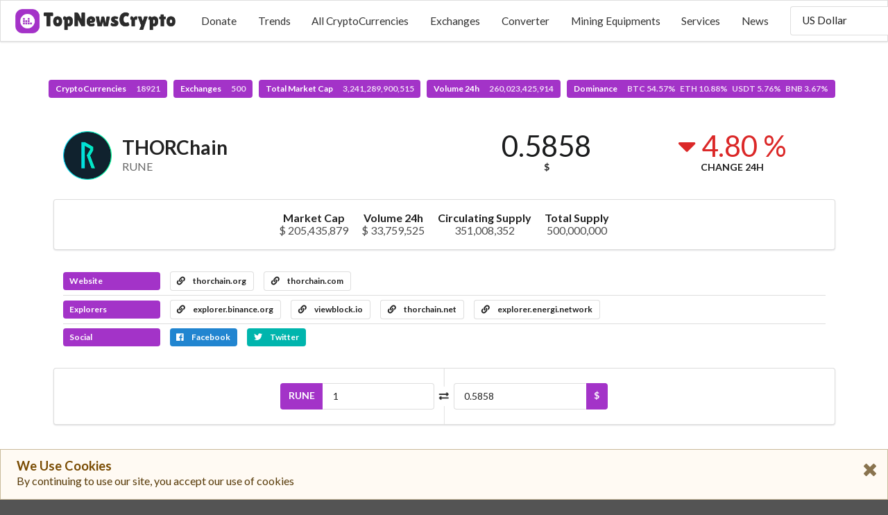

--- FILE ---
content_type: text/html; charset=UTF-8
request_url: https://topnewscrypto.com/currency/thorchain
body_size: 5204
content:
<!DOCTYPE html>
<html lang="en">
<head>

    <meta charset="UTF-8">
    <meta http-equiv="X-UA-Compatible" content="IE=edge">
    <meta name="viewport" content="width=device-width,initial-scale=1">

        <link rel="shorcut icon" type="image/png" href="https://topnewscrypto.com/images/1680181634.png">
    
    <title>TopNewsCrypto - THORChain (RUNE)</title>
    <meta name="description" content=""/>
    <link rel="canonical" href="https://topnewscrypto.com/currency/thorchain" />


    <meta property="og:type" content="website"/>
    <meta property="og:url" content="https://topnewscrypto.com/currency/thorchain"/>
    <meta property="og:title" content="THORChain (RUNE)"/>
    <meta property="og:description" content=""/>
    <meta property="og:site_name" content="TopNewsCrypto"/>
    

    <meta name="twitter:card" content="summary"/>
    <meta name="twitter:description" content=""/>
    <meta name="twitter:title" content="THORChain (RUNE)"/>
    <meta name="twitter:url" content="https://topnewscrypto.com/currency/thorchain"/>
            
    <meta name="theme-color" content="#a333c8">

            <link rel="stylesheet" href="https://cdn.jsdelivr.net/npm/semantic-ui@2.4.2/dist/semantic.min.css">
            <link rel="stylesheet" href="https://topnewscrypto.com/assets/frontend/css/frontend.css?v=5.5.2">
    
    <style>
        #top-menu {background-color: #ffffff;}
        #top-menu .item {color: #333333;}

                @media only screen and (max-width: 1024px) {
            #top-menu .select-item, #top-menu .menu-item  {display: none;}
        }

        @media only screen and (min-width: 1024px) {
            #sidebar-menu-toggle  {display: none;}
        }
        
        #sidebar-menu {background-color: #ffffff;}
        #sidebar-menu .item {color: #333333;}
        #header-logo {height: 35px; }
        #stats {padding-top: 115px;}
        #footer {background-color: #f3f3f3;}
        #footer-main h1, #footer-main h1 .sub.header {color: #333333;}
        #footer-main h3 {color: #222222;}
        #footer-main .item, #footer-main .item i {color: #333333;}
        #footer-bottom-bar, #footer-bottom-bar a {
            background-color: #f0f0f0;
            color: #333333;
        }
    </style>

    <style></style>
</head>
<body>

<div id="sidebar-menu" class="ui big vertical sidebar menu left">
    <a class="item menu-item donation-item">Donate&nbsp;<i class="hand peace icon"></i></a><a class="item menu-item " href="https://topnewscrypto.com/trends">Trends</a><a class="item menu-item " href="https://topnewscrypto.com/market">All CryptoCurrencies</a><a class="item menu-item " href="https://topnewscrypto.com/exchanges">Exchanges</a><a class="item menu-item " href="https://topnewscrypto.com/converter">Converter</a><a class="item menu-item " href="https://topnewscrypto.com/mining">Mining Equipments</a><a class="item menu-item " href="https://topnewscrypto.com/services">Services</a><a class="item menu-item " href="https://topnewscrypto.com/press">News</a>    <div class="item">
            <select class="fluid price-currency ui search dropdown"></select>
        </div>
    <div class="item">
            <div class="fluid language ui compact selection dropdown">
        <input type="hidden">
        <i class="dropdown icon"></i>
        <div class="text">EN</div>
        <div class="menu">
                            <div class="item" data-value="en">
                    <i class="gb uk flag"></i>
                    EN                </div>
                            <div class="item" data-value="es">
                    <i class="es flag"></i>
                    ES                </div>
                            <div class="item" data-value="pt">
                    <i class="pt flag"></i>
                    PT                </div>
                            <div class="item" data-value="de">
                    <i class="de flag"></i>
                    DE                </div>
                            <div class="item" data-value="nl">
                    <i class="nl flag"></i>
                    NL                </div>
                            <div class="item" data-value="fr">
                    <i class="fr flag"></i>
                    FR                </div>
                            <div class="item" data-value="it">
                    <i class="it flag"></i>
                    IT                </div>
                            <div class="item" data-value="hu">
                    <i class="hu flag"></i>
                    HU                </div>
                            <div class="item" data-value="ro">
                    <i class="ro flag"></i>
                    RO                </div>
                            <div class="item" data-value="sv">
                    <i class="se flag"></i>
                    SV                </div>
                            <div class="item" data-value="pl">
                    <i class="pl flag"></i>
                    PL                </div>
                            <div class="item" data-value="id">
                    <i class="id flag"></i>
                    ID                </div>
                            <div class="item" data-value="zh">
                    <i class="cn flag"></i>
                    ZH                </div>
                            <div class="item" data-value="zh-tw">
                    <i class="tw flag"></i>
                    ZH-TW                </div>
                            <div class="item" data-value="ja">
                    <i class="jp flag"></i>
                    JA                </div>
                            <div class="item" data-value="ko">
                    <i class="kr flag"></i>
                    KO                </div>
                            <div class="item" data-value="ru">
                    <i class="ru flag"></i>
                    RU                </div>
                            <div class="item" data-value="ar">
                    <i class="sa flag"></i>
                    AR                </div>
                            <div class="item" data-value="th">
                    <i class="th flag"></i>
                    TH                </div>
                            <div class="item" data-value="vi">
                    <i class="vn flag"></i>
                    VI                </div>
                            <div class="item" data-value="tr">
                    <i class="tr flag"></i>
                    TR                </div>
                    </div>
    </div>
        </div>
</div>

<nav id="top-menu" class="ui borderless fluid fixed menu">
    
        <a id="sidebar-menu-toggle" class="item"><i class="sidebar icon"></i></a>
        <a href="https://topnewscrypto.com/" class="brand item"><img id="header-logo" src="https://topnewscrypto.com/images/1680181630.png"></a>        <div class="right menu">
            <a class="item menu-item donation-item">Donate</a><a class="item menu-item " href="https://topnewscrypto.com/trends">Trends</a><a class="item menu-item " href="https://topnewscrypto.com/market">All CryptoCurrencies</a><a class="item menu-item " href="https://topnewscrypto.com/exchanges">Exchanges</a><a class="item menu-item " href="https://topnewscrypto.com/converter">Converter</a><a class="item menu-item " href="https://topnewscrypto.com/mining">Mining Equipments</a><a class="item menu-item " href="https://topnewscrypto.com/services">Services</a><a class="item menu-item " href="https://topnewscrypto.com/press">News</a>            <div class="select-item item">
                    <select class=" price-currency ui search dropdown"></select>
                </div>
            <div class="select-item item">
                    <div class=" language ui compact selection dropdown">
        <input type="hidden">
        <i class="dropdown icon"></i>
        <div class="text">EN</div>
        <div class="menu">
                            <div class="item" data-value="en">
                    <i class="gb uk flag"></i>
                    EN                </div>
                            <div class="item" data-value="es">
                    <i class="es flag"></i>
                    ES                </div>
                            <div class="item" data-value="pt">
                    <i class="pt flag"></i>
                    PT                </div>
                            <div class="item" data-value="de">
                    <i class="de flag"></i>
                    DE                </div>
                            <div class="item" data-value="nl">
                    <i class="nl flag"></i>
                    NL                </div>
                            <div class="item" data-value="fr">
                    <i class="fr flag"></i>
                    FR                </div>
                            <div class="item" data-value="it">
                    <i class="it flag"></i>
                    IT                </div>
                            <div class="item" data-value="hu">
                    <i class="hu flag"></i>
                    HU                </div>
                            <div class="item" data-value="ro">
                    <i class="ro flag"></i>
                    RO                </div>
                            <div class="item" data-value="sv">
                    <i class="se flag"></i>
                    SV                </div>
                            <div class="item" data-value="pl">
                    <i class="pl flag"></i>
                    PL                </div>
                            <div class="item" data-value="id">
                    <i class="id flag"></i>
                    ID                </div>
                            <div class="item" data-value="zh">
                    <i class="cn flag"></i>
                    ZH                </div>
                            <div class="item" data-value="zh-tw">
                    <i class="tw flag"></i>
                    ZH-TW                </div>
                            <div class="item" data-value="ja">
                    <i class="jp flag"></i>
                    JA                </div>
                            <div class="item" data-value="ko">
                    <i class="kr flag"></i>
                    KO                </div>
                            <div class="item" data-value="ru">
                    <i class="ru flag"></i>
                    RU                </div>
                            <div class="item" data-value="ar">
                    <i class="sa flag"></i>
                    AR                </div>
                            <div class="item" data-value="th">
                    <i class="th flag"></i>
                    TH                </div>
                            <div class="item" data-value="vi">
                    <i class="vn flag"></i>
                    VI                </div>
                            <div class="item" data-value="tr">
                    <i class="tr flag"></i>
                    TR                </div>
                    </div>
    </div>
                </div>
        </div>

    </nav>

<div class="pusher">
    <div id="stats" class="ui center aligned basic segment">
        <div class="ui basic labels">
            <a class="ui purple label" href="https://topnewscrypto.com/market">
                CryptoCurrencies                <div class="detail">18921</div>
            </a>
                        <a class="ui purple label" href="https://topnewscrypto.com/exchanges">
                Exchanges                <div class="detail">500</div>
            </a>
                        <a class="ui purple label" href="https://topnewscrypto.com/market">
                Total Market Cap                <div class="detail">3,241,289,900,515</div>
            </a>
            <a class="ui purple label" href="https://topnewscrypto.com/market">
                Volume 24h                <div class="detail">260,023,425,914</div>
            </a>
            <a class="ui purple label" href="https://topnewscrypto.com/market">
                Dominance                <div class="detail">BTC 54.57%&nbsp;&nbsp;&nbsp;ETH 10.88%&nbsp;&nbsp;&nbsp;USDT 5.76%&nbsp;&nbsp;&nbsp;BNB 3.67%</div>
            </a>
        </div>
    </div>
    <main id="content">

<div class="ui container">

    <div class="ui stackable two columns grid basic segment">
        <div class="row">
            <div id="currency-header-col" class="column">
                <h1 class="ui header">
                    <img src="https://topnewscrypto.com/coins_images/thorchain/large.png">
                    <div class="content">
                        THORChain                        <div class="sub header">RUNE</div>
                    </div>
                </h1>
            </div>

            <div class="center aligned column">
                <div class="ui two small statistics">
                    <div id="currency-price" class="statistic">
                        <div class="value">0.5858</div>
                        <div class="label">$</div>
                    </div>

                    <div class="red mini statistic">
                        <div class="value">
                            <i class="caret down icon"></i>
                            4.80 %                        </div>
                        <div class="label">Change 24h</div>
                    </div>
                </div>
            </div>
        </div>
    </div>

</div>



<div class="ui container">

        <div id="currency-info" class="ui center aligned segment container">
        <div class="ui large horizontal list">
                        <div class="item">
                <div class="header">Market Cap</div>
                <div class="description">$ 205,435,879</div>
            </div>
                        <div class="item">
                <div class="header">Volume 24h</div>
                <div class="description">$ 33,759,525</div>
            </div>
                                    <div class="item">
                <div class="header">Circulating Supply</div>
                <div class="description">351,008,352</div>
            </div>
                                    <div class="item">
                <div class="header">Total Supply</div>
                <div class="description">500,000,000</div>
            </div>
                    </div>
    </div>
    


                        <div id="currency-links" class="ui basic segment">

                <div class="ui divided list">
                                            <div class="item">
                            <div class="ui horizontal list">
                                <div class="item">
                                    <div class="ui purple heading-label label">Website</div>
                                </div>
                                                                    <div class="item">
                                        <a class="ui basic label" target='_blank' href="https://thorchain.org/">
                                            <i class="linkify icon"></i>
                                            thorchain.org                                        </a>
                                    </div>
                                                                    <div class="item">
                                        <a class="ui basic label" target='_blank' href="https://thorchain.com/">
                                            <i class="linkify icon"></i>
                                            thorchain.com                                        </a>
                                    </div>
                                                            </div>
                        </div>
                                        <div class="item">
                        <div class="ui horizontal list">
                            <div class="item">
                                <div class="ui purple heading-label label">Explorers</div>
                            </div>
                                                            <div class="item">
                                    <a class="ui basic label" target='_blank' href="https://explorer.binance.org/asset/RUNE-B1A">
                                        <i class="linkify icon"></i>
                                        explorer.binance.org                                    </a>
                                </div>
                                                            <div class="item">
                                    <a class="ui basic label" target='_blank' href="https://viewblock.io/thorchain">
                                        <i class="linkify icon"></i>
                                        viewblock.io                                    </a>
                                </div>
                                                            <div class="item">
                                    <a class="ui basic label" target='_blank' href="https://thorchain.net/">
                                        <i class="linkify icon"></i>
                                        thorchain.net                                    </a>
                                </div>
                                                            <div class="item">
                                    <a class="ui basic label" target='_blank' href="https://explorer.energi.network/token/0x7f3c85ab5d87f8eb8f19b545ac09a7fdd49e2b6c">
                                        <i class="linkify icon"></i>
                                        explorer.energi.network                                    </a>
                                </div>
                                                    </div>
                    </div>
                    <div class="item">
                        <div class="ui horizontal list">
                            <div class="item">
                                <div class="ui purple heading-label label">Social</div>
                            </div>
                                                            <div class="item">
                                    <a href="https://www.facebook.com/thorchain.org" target="_blank" class="ui blue label">
                                        <i class="facebook icon"></i>
                                        Facebook
                                    </a>
                                </div>
                                                                                        <div class="item">
                                    <a href="https://twitter.com/THORChain" target="_blank" class="ui teal label">
                                        <i class="twitter icon"></i>
                                        Twitter
                                    </a>
                                </div>
                                                                                                            </div>
                    </div>
                </div>
            </div>
        
    
            <div id="currency-converter" class="ui centered padded segment">
            <div class="ui two columns grid">
                <div class="ui vertical divider"><i class="exchange icon"></i></div>
                <div class="centered row">
                    <div class="right aligned column">
                        <div class="ui fluid labeled input">
                            <div class="ui purple label">RUNE</div>
                            <input class="input-left" type="number" value="1">
                        </div>
                    </div>
                    <div class="column">
                        <div class="ui fluid right labeled input">
                            <input class="input-right" type="number">
                            <div class="ui purple label">$</div>
                        </div>
                    </div>
                </div>
            </div>
        </div>
    

        <div id="currency-chart-wrapper">
        <div id="currency-chart-menu" class="ui tiny secondary menu">
            <div class="right menu">
                <div class="link item" data-dataset="1">1D</div>
                <div class="active link item" data-dataset="7">7D</div>
                <div class="link item" data-dataset="30">1M</div>
                <div class="link item" data-dataset="90">3M</div>
                <div class="link item" data-dataset="180">6M</div>
                <div class="link item" data-dataset="365">1Y</div>
                <div class="link item" data-dataset="max">All</div>
            </div>
        </div>
        <div id="currency-chart"></div>
    </div>
    
	    <div id="currency-tickers" class="ui attached segment">
        <table class="ui very basic table">
            <thead>
            <tr>
                <th>#</th>
                <th>Exchange</th>
                <th>Pair</th>
                <th class="right aligned">Price</th>
                <th class="right aligned">Volume 24h</th>
            </tr>
            </thead>
            <tbody></tbody>
        </table>
    </div>
    <div id="currency-tickers-load-btn" class="ui purple bottom attached small button">
        <i class="arrow down icon"></i>
    </div>
	
        <div id="currency-description" class="">
        <h2 class="ui centered header">Description</h2>
        <div>
	        THORChain is building a chain-agnostic bridging protocol that will allow trustless and secure value-transfer connections with most other chains (such as Bitcoin, Ethereum, Monero and all of Binance Chain). Users will be able to instantly swap any asset at fair market prices and deep liquidity. Token holders will be able to stake any asset and earn on liquidity fees. Projects will be able to access manipulation resistant price feeds and accept payments in any currencies, no matter the type or liquidity.        </div>
    </div>
    
    
</div>

</main>
    <footer id="footer">
        <div class="ui stackable grid">

            <div id="footer-main" class="centered row">
                <div class="middle aligned sixteen wide column">
                    <div class="ui huge header">
                                                    <img class="ui image" src="https://topnewscrypto.com/images/1680181630.png">
                                                TopNewsCrypto                    </div>
                </div>

                                                                                                                                        </div>

                    </div>
    </footer>
</div>

<div id="slide-up" class="ui purple icon button" style="z-index: 9999; display: none;"><i class="arrow up icon"></i></div>

<div id="donation-box" class="ui modal">
    <div class="scrolling content">
        <div class="ui icon huge message">
            <i class="hand peace icon"></i>
            <div class="content">
                <div class="header">WE NEED YOUR HELP</div>
                <div></div>
            </div>
        </div>
                            <div class="ui divider"></div>
            <div class="ui form">
                                    <div class="field">
                        <label>Ethereum</label>
                        <div class="ui fluid action input">
                            <input type="text" readonly="" value="0xc75f7BA7FF0e69D1593f927cFe1e33C9D353ECB0">
                            <button class="ui right icon purple button">
                                <i class="copy icon"></i>
                            </button>
                        </div>
                    </div>
                                    <div class="field">
                        <label>BTC</label>
                        <div class="ui fluid action input">
                            <input type="text" readonly="" value="bc1qs72228z6pauw3rk9tej9f6umu4y9gz289y3cvn">
                            <button class="ui right icon purple button">
                                <i class="copy icon"></i>
                            </button>
                        </div>
                    </div>
                            </div>
            </div>
    <div class="actions">
        <div class="ui ok green button">Thank you</div>
    </div>
</div>


<div id="gdpr-message" class="ui large warning message">
    <i class="large close icon"></i>
    <div class="header">We Use Cookies</div>
    <div class="content">By continuing to use our site, you accept our use of cookies</div>
</div>

<script>
    //<![CDATA[
    window.CoinTableConstants = {"price_currency":"USD","price_rate":{"name":"US Dollar","unit":"$","value":"1.00000000","type":"fiat"},"urls":{"market_page":"https:\/\/topnewscrypto.com\/market","currency_page":"https:\/\/topnewscrypto.com\/currency","press_page":"https:\/\/topnewscrypto.com\/press","mining_page":"https:\/\/topnewscrypto.com\/mining","services_page":"https:\/\/topnewscrypto.com\/services","icos_page":"https:\/\/topnewscrypto.com\/icos","exchanges_page":"https:\/\/topnewscrypto.com\/exchanges","api":"https:\/\/topnewscrypto.com\/api"},"coin":{"slug":"thorchain","name":"THORChain","symbol":"RUNE","tracking":null},"chart":{"currency":"USD","price":{"label":"Price ($)","color":"#2f4554"},"volume":{"label":"Volume ($)","color":"#7fbe9e"},"market_cap":{"label":"Market Cap ($)","color":"#61a0a8"}},"tickers":{"enabled":true,"size":20},"lang":"en"};
    //]]>
</script>
    <script src="https://cdn.jsdelivr.net/npm/jquery@3.6.0/dist/jquery.min.js"></script>
    <script src="https://cdn.jsdelivr.net/npm/jquery.cookie@1.4.1/jquery.cookie.min.js"></script>
    <script src="https://cdn.jsdelivr.net/npm/semantic-ui@2.4.2/dist/semantic.min.js"></script>
    <script src="https://cdn.jsdelivr.net/npm/money@0.2.0/money.min.js"></script>
    <script src="https://topnewscrypto.com/assets/frontend/js/frontend.min.js?v=5.5.2"></script>
    <script src="https://cdn.jsdelivr.net/npm/echarts@4.9.0/dist/echarts-en.min.js"></script>
    <script src="https://topnewscrypto.com/assets/frontend/js/currency.min.js?v=5.5.2"></script>
<script data-host="http://phpanalytic.com" data-dnt="false" src="https://phpanalytic.com/js/script.js" id="ZwSg9rf6GA" async defer></script>

</body>
</html>


--- FILE ---
content_type: application/x-javascript
request_url: https://topnewscrypto.com/assets/frontend/js/currency.min.js?v=5.5.2
body_size: 1950
content:
"use strict";!function(o,r,s,c){var a=o.coin,e={animation:!1,dataset:{source:null},tooltip:{trigger:"axis",axisPointer:{type:"cross"}},axisPointer:{link:{xAxisIndex:"all"},label:{backgroundColor:"#777"}},toolbox:{feature:{restore:{title:" "},saveAsImage:{title:" "}}},grid:[{left:"3%",right:"4%",bottom:200},{left:"3%",right:"4%",height:80,bottom:80}],dataZoom:[{type:"inside",xAxisIndex:[0,1]},{show:!0,xAxisIndex:[0,1],type:"slider",bottom:10,handleIcon:"path://M-9.35,34.56V42m0-40V9.5m-2,0h4a2,2,0,0,1,2,2v21a2,2,0,0,1-2,2h-4a2,2,0,0,1-2-2v-21A2,2,0,0,1-11.35,9.5Z",handleStyle:{color:"#fff",borderColor:"#ACB8D1"}}],legend:{padding:[40,5,20,5],data:[o.chart.price.label,o.chart.market_cap.label,o.chart.volume.label]},xAxis:[{type:"category",scale:!0,boundaryGap:!1,splitLine:{show:!1}},{type:"category",gridIndex:1,scale:!0,boundaryGap:!1,axisTick:{show:!1},splitLine:{show:!1},axisLabel:{show:!1}}],yAxis:[{position:"right",type:"value",axisTick:{show:!1},axisLine:{show:!1},axisLabel:{inside:!0},splitLine:{show:!0,lineStyle:{opacity:.5}},min:"dataMin"},{type:"value",axisTick:{show:!1},axisLine:{show:!1},splitLine:{show:!1},axisLabel:{inside:!0,formatter:function(t){return l.chartYAxisFormatter.format(t)+"\n\n"}},min:"dataMin"},{scale:!0,gridIndex:1,axisLabel:{show:!1},axisLine:{show:!1},axisTick:{show:!1},splitLine:{show:!1}}],series:[{type:"line",name:o.chart.price.label,symbol:"none",itemStyle:{color:o.chart.price.color},encode:{x:0,y:1}},{type:"line",name:o.chart.market_cap.label,symbol:"none",yAxisIndex:1,itemStyle:{color:o.chart.market_cap.color},encode:{x:0,y:2}},{type:"bar",name:o.chart.volume.label,xAxisIndex:1,yAxisIndex:2,itemStyle:{color:o.chart.volume.color},encode:{x:0,y:3}}]},l=(a.tracking&&(e.legend.data.splice(1,2),e.xAxis.splice(1,1),e.yAxis.splice(1,2),e.series.splice(1,2),e.dataZoom[0].xAxisIndex=[0],e.dataZoom[1].xAxisIndex=[0],e.grid.splice(1,1),e.grid[0].bottom=80),{elements:{document:null,price:null,chart_wrapper:null,chart:null,chart_menu:null,converter:null,tickers:null,tickers_btn:null},converter_options:{slug:null,multiple:1},chart:null,chartYAxisFormatter:new Intl.NumberFormat(o.lang,{notation:"compact",compactDisplay:"short",minimumSignificantDigits:3}),chart_datasets:{},tickers_control:{page:1,items:o.tickers.size,enabled:!0,lock:!1},init:function(){var t=this.elements;a.tracking?(this.converter_options.slug=a.tracking[0],this.converter_options.multiple=parseFloat(a.tracking[1])):this.converter_options.slug=o.coin.slug,this.initChart(),t.document.on("fxready",function(){l.initConverter()}),t.tickers.length&&this.initTickers()},dateFormat:function(t){return c.format.formatTime("yyyy-MM-dd\nhh:mm",new Date(t))},initChart:function(){var t=this.elements;t.chart.length&&(this.chart=c.init(t.chart[0],{width:"auto",height:"auto"}),t=this.elements.chart_menu.find(".item.active").data("dataset"),this.downloadChartData(t,function(t){e.dataset.source=t,l.chart.setOption(e)}),this.initChartEvents())},updateChart:function(t){this.chart_datasets[t]&&(this.chart.setOption({dataset:{source:l.chart_datasets[t]}}),this.chart.dispatchAction({type:"dataZoom",start:0,end:100}))},downloadChartData:function(t,e){if(this.chart_datasets[t])return e&&e(this.chart_datasets[t]);var a=this.converter_options.slug,i=o.chart.currency,s=l.converter_options.multiple,a="https://api.coingecko.com/api/v3/coins/"+a+"/market_chart?vs_currency="+i+"&days="+t,n=this.elements;n.chart_wrapper.addClass("loading"),r.getJSON(a,function(i){const n=[],r=Intl.NumberFormat("en",{minimumSignificantDigits:4,maximumSignificantDigits:6,maximumFractionDigits:8});i.prices.forEach((t,e)=>{var a=new Date(t[0]);n.push([c.format.formatTime("yyyy-MM-dd hh:mm",a),r.format(t[1]*s).replace(",",""),Math.round(i.market_caps[e][1]),Math.round(i.total_volumes[e][1])])}),l.chart_datasets[t]=n,e&&e(n)}).always(function(){n.chart_wrapper.removeClass("loading")})},initChartEvents:function(){var a=this.elements.chart_menu.find(".item");a.click(function(){a.removeClass("active");var t=r(this),e=t.data("dataset");l.downloadChartData(e,function(){l.updateChart(e)}),t.addClass("active")}),r(window).on("resize",function(){l.chart&&l.chart.resize({width:"auto",height:"auto"})})},initConverter:function(){var e,a,t=this.elements.converter,i=o.price_currency,n=this.converter_options.slug,r=this.converter_options.multiple;t.length&&(e=t.find(".input-left"),(a=t.find(".input-right")).val(s._priceFormat(s(parseFloat(e.val())).from(n).to(i)*r)),e.on("change paste keyup",function(){var t=parseFloat(e.val());a.val(s._priceFormat(s(t).from(n).to(i)*r))}),a.on("change paste keyup",function(){var t=parseFloat(a.val());e.val(s._priceFormat(s(t).from(i).to(n)*r))}))},initTickers:function(){this.elements.tickers_btn.click(function(){l.addTickers()}),l.addTickers()},addTickers:function(){var e,t,i=this.tickers_control;i.enabled&&!i.lock&&(i.lock=!0,(e=this.elements).tickers.addClass("loading"),t=o.urls.api+"/tickers/"+a.slug+"/"+i.page+"/"+i.items,r.getJSON(t,function(t){var a;t&&t.length&&(a="",r.each(t,function(t,e){a=(a+="<tr>")+"<td>"+e.rank+"</td><td>",e.exchange_image&&(a+='<img class="ui right spaced avatar image" src="'+e.exchange_image+'">'),e.exchange_url?a+='<a href="'+e.exchange_url+'" target="_blank">'+e.exchange_name+"</a>":a+="<span>"+e.exchange_name+"</span>",a=(a=(a=(a+="</td>")+'<td><a href="'+e.url+'" target="_blank">'+e.base+"/"+e.quote+"</a></td>")+'<td class="right aligned">'+e.last_price+"</td>")+'<td class="right aligned">'+e.volume+"</td></tr>"}),e.tickers.find("table > tbody").append(a),i.page++),(!t||t.length<i.items)&&(i.enabled=!1,e.tickers_btn.hide())}).always(function(){e.tickers.removeClass("loading"),i.lock=!1}))}});r(function(){var t=l.elements;t.document=r(document),t.price=r("#currency-price"),t.chart_wrapper=r("#currency-chart-wrapper"),t.chart=r("#currency-chart"),t.chart_menu=r("#currency-chart-menu"),t.converter=r("#currency-converter"),t.tickers=r("#currency-tickers"),t.tickers_btn=r("#currency-tickers-load-btn"),l.init()})}(window.CoinTableConstants,jQuery,fx,echarts);